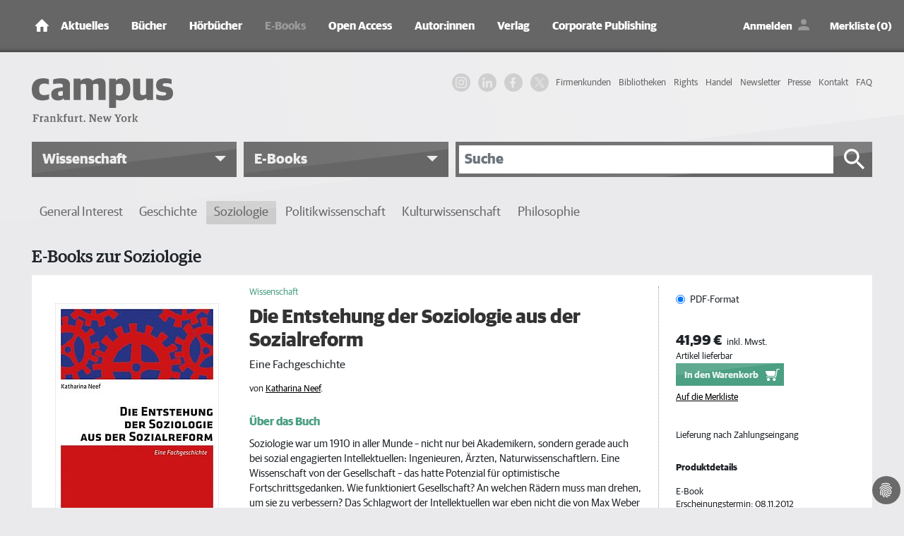

--- FILE ---
content_type: text/html; charset=utf-8
request_url: https://www.campus.de/e-books/wissenschaft/soziologie/die_entstehung_der_soziologie_aus_der_sozialreform-6135.html
body_size: 14398
content:
<!DOCTYPE html>
<html lang="de">
<head>

<meta charset="utf-8">
<!-- 
	This website is powered by TYPO3 - inspiring people to share!
	TYPO3 is a free open source Content Management Framework initially created by Kasper Skaarhoj and licensed under GNU/GPL.
	TYPO3 is copyright 1998-2026 of Kasper Skaarhoj. Extensions are copyright of their respective owners.
	Information and contribution at https://typo3.org/
-->



<title>Die Entstehung der Soziologie aus der Sozialreform, ein E-Book von Katharina Neef - Campus Verlag</title>
<meta http-equiv="x-ua-compatible" content="IE=edge" />
<meta name="generator" content="TYPO3 CMS" />
<meta name="description" content="Wissenschaftliche E-Books zur Soziologie - jetzt bei Campus entdecken und bestellen." />
<meta name="viewport" content="width=device-width, initial-scale=1, shrink-to-fit=no" />
<meta name="robots" content="index, follow" />
<meta name="twitter:card" content="summary" />
<meta name="revisit-after" content="2 days" />
<meta name="mssmarttagspreventparsing" content="true" />
<meta name="imagetoolbar" content="false" />


<link rel="stylesheet" type="text/css" href="/typo3temp/assets/compressed/merged-be60e6ab3e4c278c4928d36ae190b0ab-054854d3fe614c60e193d17fd5346ed7.css?1769068157" media="all">
<link rel="stylesheet" type="text/css" href="/typo3temp/assets/compressed/merged-2f9f2f09b6bf58e97799b834dc71ea6b-c6fbd6f446ce090a1378d9f49f208f83.css?1769068157" media="print">



<script src="/typo3temp/assets/compressed/merged-f2a26c35404bd2b836e1b17315d8e387-c86077c3c2067b9f0d66a975a4fe081e.js?1769068157" type="text/javascript"></script>

<script src="/typo3temp/assets/compressed/merged-19ba9874c869a9ea43012ed9f5c59d74-69255b863a07cdea75c8a097565aec25.js?1769068157" type="text/javascript"></script>



      <link rel="apple-touch-icon" sizes="180x180" href="/typo3conf/ext/campus/Resources/Public/Vendor/saltation/gfx/favicons/apple-touch-icon.png">
      <link rel="icon" type="image/png" sizes="32x32" href="/typo3conf/ext/campus/Resources/Public/Vendor/saltation/gfx/favicons/favicon-32x32.png">
      <link rel="icon" type="image/png" sizes="16x16" href="/typo3conf/ext/campus/Resources/Public/Vendor/saltation/gfx/favicons/favicon-16x16.png">
      <link rel="manifest" href="/typo3conf/ext/campus/Resources/Public/Vendor/saltation/gfx/favicons/site.webmanifest">
      <link rel="mask-icon" href="/typo3conf/ext/campus/Resources/Public/Vendor/saltation/gfx/favicons/safari-pinned-tab.svg" color="#5BBAD5">
      <link rel="shortcut icon" href="/typo3conf/ext/campus/Resources/Public/Vendor/saltation/gfx/favicons/favicon.ico">
      <meta name="msapplication-TileColor" content="#BA2F3D">
      <meta name="msapplication-config" content="/typo3conf/ext/campus/Resources/Public/Vendor/saltation/gfx/favicons/browserconfig.xml">
      <meta name="theme-color" content="#FFFFFF">  <!-- Copyright (c) 2000-2022 etracker GmbH. All rights reserved. -->
  <!-- This material may not be reproduced, displayed, modified or distributed -->
  <!-- without the express prior written permission of the copyright holder. -->
  <!-- etracker tracklet 5.0 -->
  <script type="application/javascript">
  //var et_pagename = "";
  //var et_areas = "";
  //var et_url = "";
  //var et_target = "";
  //var et_ilevel = 0;
  //var et_tval = "";
  //var et_cust = 0;
  //var et_tonr = "";
  //var et_tsale = 0;
  //var et_basket = "";
  //var et_lpage = "";
  //var et_trig = "";
  //var et_sub = "";
  //var et_se = "";
  //var et_tag = "";
  </script>
  <script id="_etLoader" type="application/javascript" data-block-cookies="true" charset="UTF-8" data-secure-code="ZxgAw3" src="//code.etracker.com/code/e.js" async></script>
  <!-- etracker tracklet 5.0 end -->

  <!-- Google Analytics start -->
  <script data-cookiecategory="statistics" type="text/plain">
    (function(i,s,o,g,r,a,m){i['GoogleAnalyticsObject']=r;i[r]=i[r]||function(){
    (i[r].q=i[r].q||[]).push(arguments)},i[r].l=1*new Date();a=s.createElement(o),
    m=s.getElementsByTagName(o)[0];a.async=1;a.src=g;m.parentNode.insertBefore(a,m)
    })(window,document,'script','https://www.google-analytics.com/analytics.js','ga');

    ga('create', 'UA-2915110-1', 'auto');
    ga('set', 'anonymizeIp', true);
    ga('send', 'pageview');
  </script>
  <!-- Google Analytics end -->

  <!-- Facebook Pixel Code -->
  <script data-cookiecategory="marketing" type="text/plain">
    !function(f,b,e,v,n,t,s)
    {if(f.fbq)return;n=f.fbq=function(){n.callMethod?
    n.callMethod.apply(n,arguments):n.queue.push(arguments)};
    if(!f._fbq)f._fbq=n;n.push=n;n.loaded=!0;n.version='2.0';
    n.queue=[];t=b.createElement(e);t.async=!0;
    t.src=v;s=b.getElementsByTagName(e)[0];
    s.parentNode.insertBefore(t,s)}(window,document,'script',
    'https://connect.facebook.net/en_US/fbevents.js');
    fbq('init', '1996180480507317');
    fbq('track', 'PageView');
  </script>
  <!-- End Facebook Pixel Code -->

  <!-- Google Tag Manager -->
    <script data-cookiecategory="marketing" type="text/plain">(function(w,d,s,l,i){w[l]=w[l]||[];w[l].push({'gtm.start':
      new Date().getTime(),event:'gtm.js'});var f=d.getElementsByTagName(s)[0],
      j=d.createElement(s),dl=l!='dataLayer'?'&l='+l:'';j.async=true;j.src=
      'https://www.googletagmanager.com/gtm.js?id='+i+dl;f.parentNode.insertBefore(j,f);
      })(window,document,'script','dataLayer','GTM-W7T54KZ');
    </script>
  <!-- Google Tag Manager end -->

  <!-- Global site tag (gtag.js) - Google Ads: 1063732335 -->
    <script type="text/plain" data-cookiecategory="marketing" src="https://www.googletagmanager.com/gtag/js?id=AW-1063732335"></script>
    <script>
      window.dataLayer = window.dataLayer || [];
      function gtag(){
        dataLayer.push(arguments);
      }
      gtag('js', new Date());
      gtag('config', 'AW-1063732335');
    </script>
  <!-- Global site tag (gtag.js) - Google Ads: 1063732335 end -->
<meta property="og:title" content="Die Entstehung der Soziologie aus der Sozialreform, ein E-Book von Katharina Neef - Campus Verlag">
<meta property="og:type" content="website">
<meta property="og:description" content="Katharina Neef: Die Entstehung der Soziologie aus der Sozialreform - Eine Fachgeschichte">
<meta property="og:url" content="https://www.campus.de/e-books/wissenschaft/soziologie/die_entstehung_der_soziologie_aus_der_sozialreform-6135.html">
<meta property="og:image" content="https://www.campus.de/typo3temp/assets/_processed_/7/7/csm_9783593418698_01aff83ca4.jpg">
<meta property="og:image:secure_url" content="https://www.campus.de/typo3temp/assets/_processed_/7/7/csm_9783593418698_01aff83ca4.jpg">
<meta property="og:image:width" content="315">
<meta property="og:image:alt" content="Die Entstehung der Soziologie aus der Sozialreform">
<link rel="canonical" href="https://www.campus.de/buecher-campus-verlag/wissenschaft/die_entstehung_der_soziologie_aus_der_sozialreform-4304.html"/>


</head>
<body><noscript><iframe src="https://www.googletagmanager.com/ns.html?id=GTM-W7T54KZ" height="0" width="0" style="display:none;visibility:hidden"></iframe></noscript>


  <div class="outerWrap">
    
    <nav class="navbar navbar-expand-lg navbar-dark bg-dark fixed-top">
      <div class="container">
        
    <div class="navbar-header">
      <a class="navbar-brand" href="/"><img src="/typo3conf/ext/campus/Resources/Public/Vendor/saltation/gfx/ico/ico_home.png" class="img-fluid" alt="campus Logo"></a>
      <button type="button" class="navbar-toggler collapsed" data-toggle="collapse" data-target="#navbar" aria-expanded="false" aria-label="Toggle Navigation">
        <span class="navbar-toggler-icon"></span>
      </button>
    </div>
    <div id="navbar" class="navbar-collapse collapse">
      <ul class="nav navbar-nav mr-auto"><li class="nav-item dropdownx"><span class="linkWrap"><a href="/aktuelles/termine.html" title="Aktuelles | Campus Verlag®" class="nav-link">Aktuelles</a><span class="ico"></span></span><div class="dropdownx-menu"><div class="container" ><ul role="menu"><li class="nav-item"><a href="/aktuelles/termine.html" title="Termine">Termine</a></li><li class="nav-item"><a href="/aktuelles/online-magazin.html" title="Online-Magazin">Online-Magazin</a></li><li class="nav-item collapsemenu"><a href="/podcast/campus-beats.html" title="Podcast">Podcast</a><span class="ico collapsed" data-toggle="collapse" data-target="#n682"></span><ul id="n682" class="collapse" data-parent="#navbar" role="menu"><li class="nav-item"><a href="/podcast/campus-beats.html" title="Campus Beats" class="">Campus Beats</a></li><li class="nav-item"><a href="/podcast/campus-chat-wissenschaft.html" title="Campus Chat Wissenschaft" class="">Campus Chat Wissenschaft</a></li></ul></li></ul></div></div></li><li class="nav-item dropdownx"><span class="linkWrap"><a href="/buecher-campus-verlag.html" title="Bücher | Campus Verlag®" class="nav-link">Bücher</a><span class="ico"></span></span><div class="dropdownx-menu"><div class="container" ><ul role="menu"><li class="nav-item collapsemenu"><a href="/buecher-campus-verlag/neue-buecher.html" title="Neue Bücher">Neue Bücher</a><span class="ico collapsed" data-toggle="collapse" data-target="#n140"></span><ul id="n140" class="collapse" data-parent="#navbar" role="menu"><li class="nav-item"><a href="/buecher-campus-verlag/neue-buecher/wirtschaft-und-gesellschaft.html" title="Wirtschaft und Gesellschaft" class="">Wirtschaft und Gesellschaft</a></li><li class="nav-item"><a href="/buecher-campus-verlag/neue-buecher/business.html" title="Business" class="">Business</a></li><li class="nav-item"><a href="/buecher-campus-verlag/neue-buecher/karriere.html" title="Karriere" class="">Karriere</a></li><li class="nav-item"><a href="/buecher-campus-verlag/neue-buecher/finanzen.html" title="Finanzen" class="">Finanzen</a></li><li class="nav-item"><a href="/buecher-campus-verlag/neue-buecher/leben.html" title="Leben" class="">Leben</a></li><li class="nav-item"><a href="/buecher-campus-verlag/neue-buecher/wissenschaft.html" title="Wissenschaft" class="">Wissenschaft</a></li></ul></li><li class="nav-item collapsemenu"><a href="/buecher-campus-verlag/wirtschaft-gesellschaft.html" title="Wirtschaft &amp; Gesellschaft">Wirtschaft & Gesellschaft</a><span class="ico collapsed" data-toggle="collapse" data-target="#n134"></span><ul id="n134" class="collapse" data-parent="#navbar" role="menu"><li class="nav-item"><a href="/buecher-campus-verlag/wirtschaft-gesellschaft/wirtschaft.html" title="Wirtschaft" class="">Wirtschaft</a></li><li class="nav-item"><a href="/buecher-campus-verlag/wirtschaft-gesellschaft/gesellschaft.html" title="Gesellschaft" class="">Gesellschaft</a></li><li class="nav-item"><a href="/buecher-campus-verlag/wirtschaft-gesellschaft/politik.html" title="Politik" class="">Politik</a></li><li class="nav-item"><a href="/buecher-campus-verlag/wirtschaft-gesellschaft/wissen.html" title="Wissen" class="">Wissen</a></li></ul></li><li class="nav-item collapsemenu"><a href="/buecher-campus-verlag/business.html" title="Business">Business</a><span class="ico collapsed" data-toggle="collapse" data-target="#n135"></span><ul id="n135" class="collapse" data-parent="#navbar" role="menu"><li class="nav-item"><a href="/buecher-campus-verlag/business/management-unternehmensfuehrung.html" title="Management &amp; Unternehmensführung" class="">Management & Unternehmensführung</a></li><li class="nav-item"><a href="/buecher-campus-verlag/business/strategie.html" title="Strategie" class="">Strategie</a></li><li class="nav-item"><a href="/buecher-campus-verlag/business/personalmanagement.html" title="Personalmanagement" class="">Personalmanagement</a></li><li class="nav-item"><a href="/buecher-campus-verlag/business/fuehrung.html" title="Führung" class="">Führung</a></li><li class="nav-item"><a href="/buecher-campus-verlag/business/marketing-verkauf.html" title="Marketing &amp; Verkauf" class="">Marketing & Verkauf</a></li><li class="nav-item"><a href="/buecher-campus-verlag/business/osterwalder.html" title="Osterwalder" class="">Osterwalder</a></li></ul></li><li class="nav-item collapsemenu"><a href="/buecher-campus-verlag/karriere.html" title="Karriere">Karriere</a><span class="ico collapsed" data-toggle="collapse" data-target="#n136"></span><ul id="n136" class="collapse" data-parent="#navbar" role="menu"><li class="nav-item"><a href="/buecher-campus-verlag/karriere/beruf-erfolg.html" title="Beruf &amp; Erfolg" class="">Beruf & Erfolg</a></li><li class="nav-item"><a href="/buecher-campus-verlag/karriere/bewerbung.html" title="Bewerbung" class="">Bewerbung</a></li><li class="nav-item"><a href="/buecher-campus-verlag/karriere/berufswahl.html" title="Berufswahl" class="">Berufswahl</a></li><li class="nav-item"><a href="/buecher-campus-verlag/karriere/studium.html" title="Studium" class="">Studium</a></li></ul></li><li class="nav-item collapsemenu"><a href="/buecher-campus-verlag/finanzen.html" title="Finanzen">Finanzen</a><span class="ico collapsed" data-toggle="collapse" data-target="#n137"></span><ul id="n137" class="collapse" data-parent="#navbar" role="menu"><li class="nav-item"><a href="/buecher-campus-verlag/finanzen/geld-/-bank-/-boerse.html" title="Geld / Bank / Börse" class="">Geld / Bank / Börse</a></li></ul></li><li class="nav-item collapsemenu"><a href="/buecher-campus-verlag/leben.html" title="Leben">Leben</a><span class="ico collapsed" data-toggle="collapse" data-target="#n138"></span><ul id="n138" class="collapse" data-parent="#navbar" role="menu"><li class="nav-item"><a href="/buecher-campus-verlag/leben.html" title="Besser Leben" class="">Besser Leben</a></li><li class="nav-item"><a href="/buecher-campus-verlag/leben/simplify-die-erfolgsreihe.html" title="»simplify« – Die Erfolgsreihe" class="">»simplify« – Die Erfolgsreihe</a></li></ul></li><li class="nav-item collapsemenu"><a href="/buecher-campus-verlag/wissenschaft.html" title="Wissenschaft">Wissenschaft</a><span class="ico collapsed" data-toggle="collapse" data-target="#n139"></span><ul id="n139" class="collapse" data-parent="#navbar" role="menu"><li class="nav-item"><a href="/buecher-campus-verlag/wissenschaft/general-interest.html" title="General Interest" class="">General Interest</a></li><li class="nav-item"><a href="/buecher-campus-verlag/wissenschaft/geschichte.html" title="Geschichte" class="">Geschichte</a></li><li class="nav-item"><a href="/buecher-campus-verlag/wissenschaft/soziologie.html" title="Soziologie" class="">Soziologie</a></li><li class="nav-item"><a href="/buecher-campus-verlag/wissenschaft/politikwissenschaft.html" title="Politikwissenschaft" class="">Politikwissenschaft</a></li><li class="nav-item"><a href="/buecher-campus-verlag/wissenschaft/kulturwissenschaften.html" title="Kulturwissenschaften" class="">Kulturwissenschaften</a></li><li class="nav-item"><a href="/buecher-campus-verlag/wissenschaft/philosophie.html" title="Philosophie" class="">Philosophie</a></li><li class="nav-item"><a href="/buecher-campus-verlag/wissenschaft/zeitschriften.html" title="Zeitschriften" class="">Zeitschriften</a></li><li class="nav-item"><a href="/buecher-campus-verlag/wissenschaft/campus-archiv.html" title="Campus Archiv" class="">Campus Archiv</a></li></ul></li></ul></div></div></li><li class="nav-item dropdownx"><span class="linkWrap"><a href="/hoerbuecher.html" title="Hörbücher" class="nav-link">Hörbücher</a><span class="ico"></span></span><div class="dropdownx-menu"><div class="container" ><ul role="menu"><li class="nav-item"><a href="/hoerbuecher/wirtschaft-gesellschaft.html" title="Wirtschaft &amp; Gesellschaft">Wirtschaft & Gesellschaft</a></li><li class="nav-item"><a href="/hoerbuecher/business.html" title="Business">Business</a></li><li class="nav-item"><a href="/hoerbuecher/karriere.html" title="Karriere">Karriere</a></li><li class="nav-item"><a href="/hoerbuecher/leben.html" title="Leben">Leben</a></li></ul></div></div></li><li class="nav-item dropdownx show"><span class="linkWrap"><a href="/e-books.html" title="E-Books" class="nav-link">E-Books</a><span class="ico"></span></span><div class="dropdownx-menu"><div class="container" ><ul role="menu"><li class="nav-item collapsemenu"><a href="/e-books/neue-e-books.html" title="Neue E-Books">Neue E-Books</a><span class="ico collapsed" data-toggle="collapse" data-target="#n447"></span><ul id="n447" class="collapse" data-parent="#navbar" role="menu"><li class="nav-item"><a href="/e-books/neue-e-books/wirtschaft-gesellschaft.html" title="Wirtschaft &amp; Gesellschaft" class="">Wirtschaft & Gesellschaft</a></li><li class="nav-item"><a href="/e-books/neue-e-books/business.html" title="Business" class="">Business</a></li><li class="nav-item"><a href="/e-books/neue-e-books/finanzen.html" title="Finanzen" class="">Finanzen</a></li><li class="nav-item"><a href="/e-books/neue-e-books/karriere.html" title="Karriere" class="">Karriere</a></li><li class="nav-item"><a href="/e-books/neue-e-books/leben.html" title="Leben" class="">Leben</a></li><li class="nav-item"><a href="/e-books/neue-e-books/wissenschaft.html" title="Wissenschaft" class="">Wissenschaft</a></li></ul></li><li class="nav-item collapsemenu"><a href="/e-books/wirtschaft-gesellschaft.html" title="Wirtschaft &amp; Gesellschaft">Wirtschaft & Gesellschaft</a><span class="ico collapsed" data-toggle="collapse" data-target="#n144"></span><ul id="n144" class="collapse" data-parent="#navbar" role="menu"><li class="nav-item"><a href="/e-books/wirtschaft-gesellschaft/wirtschaft.html" title="Wirtschaft" class="">Wirtschaft</a></li><li class="nav-item"><a href="/e-books/wirtschaft-gesellschaft/politik.html" title="Politik" class="">Politik</a></li><li class="nav-item"><a href="/e-books/wirtschaft-gesellschaft/gesellschaft.html" title="Gesellschaft" class="">Gesellschaft</a></li><li class="nav-item"><a href="/e-books/wirtschaft-gesellschaft/wissen.html" title="Wissen" class="">Wissen</a></li><li class="nav-item"><a href="/e-books/wirtschaft-gesellschaft/keynotes.html" title="Keynotes" class="">Keynotes</a></li><li class="nav-item"><a href="/e-books/wirtschaft-gesellschaft/kaleidoskop.html" title="Kaleidoskop" class="">Kaleidoskop</a></li></ul></li><li class="nav-item collapsemenu"><a href="/e-books/business.html" title="Business">Business</a><span class="ico collapsed" data-toggle="collapse" data-target="#n145"></span><ul id="n145" class="collapse" data-parent="#navbar" role="menu"><li class="nav-item"><a href="/e-books/business/management-unternehmensfuehrung.html" title="Management &amp; Unternehmensführung" class="">Management & Unternehmensführung</a></li><li class="nav-item"><a href="/e-books/business/strategie.html" title="Strategie" class="">Strategie</a></li><li class="nav-item"><a href="/e-books/business/personalmanagement.html" title="Personalmanagement" class="">Personalmanagement</a></li><li class="nav-item"><a href="/e-books/business/fuehrung.html" title="Führung" class="">Führung</a></li><li class="nav-item"><a href="/e-books/business/marketing-verkauf.html" title="Marketing &amp; Verkauf" class="">Marketing & Verkauf</a></li></ul></li><li class="nav-item collapsemenu"><a href="/e-books/karriere.html" title="Karriere">Karriere</a><span class="ico collapsed" data-toggle="collapse" data-target="#n146"></span><ul id="n146" class="collapse" data-parent="#navbar" role="menu"><li class="nav-item"><a href="/e-books/karriere/beruf-erfolg.html" title="Beruf &amp; Erfolg" class="">Beruf & Erfolg</a></li><li class="nav-item"><a href="/e-books/karriere/bewerbung.html" title="Bewerbung" class="">Bewerbung</a></li><li class="nav-item"><a href="/e-books/karriere/berufswahl.html" title="Berufswahl" class="">Berufswahl</a></li><li class="nav-item"><a href="/e-books/karriere/studium.html" title="Studium" class="">Studium</a></li></ul></li><li class="nav-item collapsemenu"><a href="/e-books/finanzen.html" title="Finanzen">Finanzen</a><span class="ico collapsed" data-toggle="collapse" data-target="#n147"></span><ul id="n147" class="collapse" data-parent="#navbar" role="menu"><li class="nav-item"><a href="/e-books/finanzen/geld-/-bank-/-boerse.html" title="Geld / Bank / Börse" class="">Geld / Bank / Börse</a></li></ul></li><li class="nav-item"><a href="/e-books/leben.html" title="Leben">Leben</a></li><li class="nav-item collapsemenu show"><a href="/e-books/wissenschaft.html" title="Wissenschaft">Wissenschaft</a><span class="ico" data-toggle="collapse" data-target="#n149"></span><ul id="n149" class="collapse" data-parent="#navbar" role="menu"><li class="nav-item"><a href="/e-books/wissenschaft/general-interest.html" title="General Interest" class="">General Interest</a></li><li class="nav-item"><a href="/e-books/wissenschaft/geschichte.html" title="Geschichte" class="">Geschichte</a></li><li class="nav-item"><a href="/e-books/wissenschaft/soziologie.html" title="Soziologie" class="">Soziologie</a></li><li class="nav-item"><a href="/e-books/wissenschaft/politikwissenschaft.html" title="Politikwissenschaft" class="">Politikwissenschaft</a></li><li class="nav-item"><a href="/e-books/wissenschaft/kulturwissenschaft.html" title="Kulturwissenschaft" class="">Kulturwissenschaft</a></li><li class="nav-item"><a href="/e-books/wissenschaft/philosophie.html" title="Philosophie" class="">Philosophie</a></li></ul></li></ul></div></div></li><li class="nav-item dropdownx"><span class="linkWrap"><a href="/open-access/open-access-bei-campus.html" title="Open Access" class="nav-link">Open Access</a><span class="ico"></span></span><div class="dropdownx-menu"><div class="container" ><ul role="menu"><li class="nav-item"><a href="/open-access/open-access-bei-campus.html" title="Open Access bei Campus">Open Access bei Campus</a></li><li class="nav-item"><a href="/open-access/wissenschaft.html" title="Publikationen in der Wissenschaft">Publikationen in der Wissenschaft</a></li><li class="nav-item"><a href="/open-access/business.html" title="Publikationen im Business">Publikationen im Business</a></li></ul></div></div></li><li class="nav-item dropdownx"><span class="linkWrap"><a href="/autoren/autoreninformation.html" title="Autor:innen" class="nav-link">Autor:innen</a><span class="ico"></span></span><div class="dropdownx-menu"><div class="container" ><ul role="menu"><li class="nav-item"><a href="/autoren/autoreninformation.html" title="Informationen für Autor:innen">Informationen für Autor:innen</a></li><li class="nav-item"><a href="/autoren/autoren-a-z.html" title="Autor:innen von A-Z">Autor:innen von A-Z</a></li></ul></div></div></li><li class="nav-item dropdownx"><span class="linkWrap"><a href="/verlag/wir-ueber-uns.html" title="Verlag" class="nav-link">Verlag</a><span class="ico"></span></span><div class="dropdownx-menu"><div class="container" ><ul role="menu"><li class="nav-item"><a href="/verlag/wir-ueber-uns.html" title="Wir über uns">Wir über uns</a></li><li class="nav-item"><a href="/verlag/ansprechpartner.html" title="Ansprechpartner:innen">Ansprechpartner:innen</a></li><li class="nav-item"><a href="/verlag/jobs.html" title="Jobs">Jobs</a></li><li class="nav-item"><a href="/verlag/anfahrt.html" title="Anfahrt">Anfahrt</a></li><li class="nav-item"><a href="/kontakt.html" title="Kontakt">Kontakt</a></li></ul></div></div></li><li class="nav-item"><a href="/corporate-publishing.html" title="Corporate Publishing" class="nav-link">Corporate Publishing</a></li></ul>
      <ul class="navUser clearfix">
  
      <li class="linkLoginWrap">
        <a class="linkLogin" href="/login.html">Anmelden</a>
      </li>
    
  <li>
    <a class="linkBookmark" href="/merkliste.html">Merkliste (0)</a>
  </li>
  <li class="linkCartMobileWrap">
    <a class="linkCart" href="/warenkorb.html">Warenkorb</a>
  </li>
  <li class="linkCartWrap">
    <span class="btn btn-cart">
      


    <a data-carturl="/warenkorb.html">
      <span class="cart-item-amount">0</span>
      <span class="cart-item-icon"></span>
    </a>
  



    </span>
  </li>
</ul>

      

  <nav class="navHeaderMetaWrap" >
    <ul class="navHeaderMeta navHeaderMeta1stLevel clearfix">
      
  
    
        <li class="">
          <a href="/firmenkundenangebot.html" title="Firmenkunden">
            <span>Firmenkunden</span>
          </a>
          
        </li>
      
  
    
        <li class="">
          <a href="/bibliotheken.html" title="Bibliotheken">
            <span>Bibliotheken</span>
          </a>
          
        </li>
      
  
    
        <li class="">
          <a href="/rights/foreign-rights.html" title="Rights">
            <span>Rights</span>
          </a>
          
        </li>
      
  
    
        <li class="">
          <a href="/handel.html" title="Handel">
            <span>Handel</span>
          </a>
          
        </li>
      
  
    
        <li class="">
          <a href="/newsletter-anmeldung.html" title="Newsletter">
            <span>Newsletter</span>
          </a>
          
        </li>
      
  
    
        <li class="">
          <a href="/presse/service.html" title="Presse">
            <span>Presse</span>
          </a>
          
        </li>
      
  
    
        <li class="">
          <a href="/kontakt.html" title="Kontakt">
            <span>Kontakt</span>
          </a>
          
        </li>
      
  
    
        <li class="">
          <a href="/faq.html" title="FAQ">
            <span>FAQ</span>
          </a>
          
        </li>
      
  

    </ul>
  </nav>





    </div>
  
      </div>
    </nav>
    <header>
      <div class="container">
        <div class="row">
          <div class="col-md-4">
            <div class="campusLogo">
              <a href="/">
                <img class="img-fluid" alt="campus - Frankfurt. New York" src="/typo3conf/ext/campus/Resources/Public/Vendor/saltation/gfx/logo.svg" width="732" height="227" />
              </a>
            </div>
          </div>
          <div class="col-md-8">
            <div class="d-none d-lg-block">
              

  <nav class="navHeaderMetaWrap" >
    <ul class="navHeaderMeta navHeaderMeta1stLevel clearfix">
      
  
    
        <li class="">
          <a href="/firmenkundenangebot.html" title="Firmenkunden">
            <span>Firmenkunden</span>
          </a>
          
        </li>
      
  
    
        <li class="">
          <a href="/bibliotheken.html" title="Bibliotheken">
            <span>Bibliotheken</span>
          </a>
          
        </li>
      
  
    
        <li class="">
          <a href="/rights/foreign-rights.html" title="Rights">
            <span>Rights</span>
          </a>
          
        </li>
      
  
    
        <li class="">
          <a href="/handel.html" title="Handel">
            <span>Handel</span>
          </a>
          
        </li>
      
  
    
        <li class="">
          <a href="/newsletter-anmeldung.html" title="Newsletter">
            <span>Newsletter</span>
          </a>
          
        </li>
      
  
    
        <li class="">
          <a href="/presse/service.html" title="Presse">
            <span>Presse</span>
          </a>
          
        </li>
      
  
    
        <li class="">
          <a href="/kontakt.html" title="Kontakt">
            <span>Kontakt</span>
          </a>
          
        </li>
      
  
    
        <li class="">
          <a href="/faq.html" title="FAQ">
            <span>FAQ</span>
          </a>
          
        </li>
      
  

    </ul>
  </nav>





              <ul class="navSocial clearfix">
                <li>
                  <a href="https://www.instagram.com/campusverlag/" class="ig" target="_blank" rel="noopener noreferrer">
                    <svg width="36" height="36" viewBox="0 0 36 36" xmlns="http://www.w3.org/2000/svg">
                      <title>IG Logo</title>
                      <g fill="currentColor" fill-rule="evenodd">
                        <path d="M18 0c-4.889 0-5.501.02-7.421.108C8.663.196 7.354.5 6.209.945a8.823 8.823 0 0 0-3.188 2.076A8.83 8.83 0 0 0 .945 6.209C.5 7.354.195 8.663.108 10.58.021 12.499 0 13.11 0 18s.02 5.501.108 7.421c.088 1.916.392 3.225.837 4.37a8.823 8.823 0 0 0 2.076 3.188c1 1 2.005 1.616 3.188 2.076 1.145.445 2.454.75 4.37.837 1.92.087 2.532.108 7.421.108s5.501-.02 7.421-.108c1.916-.088 3.225-.392 4.37-.837a8.824 8.824 0 0 0 3.188-2.076c1-1 1.616-2.005 2.076-3.188.445-1.145.75-2.454.837-4.37.087-1.92.108-2.532.108-7.421s-.02-5.501-.108-7.421c-.088-1.916-.392-3.225-.837-4.37a8.824 8.824 0 0 0-2.076-3.188A8.83 8.83 0 0 0 29.791.945C28.646.5 27.337.195 25.42.108 23.501.021 22.89 0 18 0zm0 3.243c4.806 0 5.376.019 7.274.105 1.755.08 2.708.373 3.342.62.84.326 1.44.717 2.07 1.346.63.63 1.02 1.23 1.346 2.07.247.634.54 1.587.62 3.342.086 1.898.105 2.468.105 7.274s-.019 5.376-.105 7.274c-.08 1.755-.373 2.708-.62 3.342a5.576 5.576 0 0 1-1.346 2.07c-.63.63-1.23 1.02-2.07 1.346-.634.247-1.587.54-3.342.62-1.898.086-2.467.105-7.274.105s-5.376-.019-7.274-.105c-1.755-.08-2.708-.373-3.342-.62a5.576 5.576 0 0 1-2.07-1.346 5.577 5.577 0 0 1-1.346-2.07c-.247-.634-.54-1.587-.62-3.342-.086-1.898-.105-2.468-.105-7.274s.019-5.376.105-7.274c.08-1.755.373-2.708.62-3.342.326-.84.717-1.44 1.346-2.07.63-.63 1.23-1.02 2.07-1.346.634-.247 1.587-.54 3.342-.62 1.898-.086 2.468-.105 7.274-.105z"/>
                        <path d="M18 24.006a6.006 6.006 0 1 1 0-12.012 6.006 6.006 0 0 1 0 12.012zm0-15.258a9.252 9.252 0 1 0 0 18.504 9.252 9.252 0 0 0 0-18.504zm11.944-.168a2.187 2.187 0 1 1-4.374 0 2.187 2.187 0 0 1 4.374 0"/>
                      </g>
                    </svg>
                  </a>
                </li>
                <li>
                  <a href="https://de.linkedin.com/company/campus-verlag" class="in" target="_blank" rel="noopener noreferrer">
                    <svg width="28" height="24" viewBox="0 0 256 256" xmlns="http://www.w3.org/2000/svg" xmlns:xlink="http://www.w3.org/1999/xlink" version="1.1" xml:space="preserve">
                      <title>IN Logo</title>
                      <g style="stroke: none; stroke-width: 0; stroke-dasharray: none; stroke-linecap: butt; stroke-linejoin: miter; stroke-miterlimit: 10; fill: none; fill-rule: nonzero; opacity: 1;" transform="translate(1.4065934065934016 1.4065934065934016) scale(2.81 2.81)">
                        <path fill="currentColor" d="M 1.48 29.91 h 18.657 v 60.01 H 1.48 V 29.91 z M 10.809 0.08 c 5.963 0 10.809 4.846 10.809 10.819 c 0 5.967 -4.846 10.813 -10.809 10.813 C 4.832 21.712 0 16.866 0 10.899 C 0 4.926 4.832 0.08 10.809 0.08" style="stroke: none; stroke-width: 1; stroke-dasharray: none; stroke-linecap: butt; stroke-linejoin: miter; stroke-miterlimit: 10; fill-rule: nonzero; opacity: 1;" transform=" matrix(1 0 0 1 0 0) " stroke-linecap="round"></path>
                        <path fill="currentColor" d="M 31.835 29.91 h 17.89 v 8.206 h 0.255 c 2.49 -4.72 8.576 -9.692 17.647 -9.692 C 86.514 28.424 90 40.849 90 57.007 V 89.92 H 71.357 V 60.737 c 0 -6.961 -0.121 -15.912 -9.692 -15.912 c -9.706 0 -11.187 7.587 -11.187 15.412 V 89.92 H 31.835 V 29.91 z" style="stroke: none; stroke-width: 1; stroke-dasharray: none; stroke-linecap: butt; stroke-linejoin: miter; stroke-miterlimit: 10; fill-rule: nonzero; opacity: 1;" transform=" matrix(1 0 0 1 0 0) " stroke-linecap="round"></path>
                      </g>
                    </svg>
                  </a>
                </li>
                <li>
                  <a href="https://www.facebook.com/campusverlag" class="fb" target="_blank" rel="noopener noreferrer">
                    <svg width="24" height="24" viewBox="0 0 24 24" xmlns="http://www.w3.org/2000/svg">
                      <title>FB Logo</title>
                      <path fill="currentColor" d="M17,2V2H17V6H15C14.31,6 14,6.81 14,7.5V10H14L17,10V14H14V22H10V14H7V10H10V6A4,4 0 0,1 14,2H17Z"></path>
                    </svg>
                  </a>
                </li>
                <li>
                  <a href="https://x.com/Campusverlag" class="x" target="_blank" rel="noopener noreferrer">
                    <svg width="24" height="24" viewBox="0 0 1200 1227" xmlns="http://www.w3.org/2000/svg">
                      <title>X Logo</title>
                      <path fill="currentColor" d="M714.163 519.284L1160.89 0H1055.03L667.137 450.887L357.328 0H0L468.492 681.821L0 1226.37H105.866L515.491 750.218L842.672 1226.37H1200L714.137 519.284H714.163ZM569.165 687.828L521.697 619.934L144.011 79.6944H306.615L611.412 515.685L658.88 583.579L1055.08 1150.3H892.476L569.165 687.854V687.828Z"></path>
                    </svg>
                  </a>
                </li>
              </ul>
            </div>
          </div>
        </div>

        <div class="row searchbar">
          <div class="col-12 col-sm-6 col-lg-3 searchBarThemes">
  <select class="selectpicker options dropdown-navigation" aria-label="Thema">
    
      <option data-url="/e-books.html" selected="selected">
        Alle Inhalte
      </option>
    
      <option data-url="/e-books/wirtschaft-gesellschaft.html" >
        Wirtschaft und Gesellschaft
      </option>
    
      <option data-url="/e-books/business.html" >
        Business
      </option>
    
      <option data-url="/e-books/karriere.html" >
        Karriere
      </option>
    
      <option data-url="/e-books/finanzen.html" >
        Finanzen
      </option>
    
      <option data-url="/e-books/leben.html" >
        Leben
      </option>
    
      <option data-url="/e-books/wissenschaft.html" selected="selected">
        Wissenschaft
      </option>
    
  </select>
</div>

<div class="col-12 col-sm-6 col-lg-3 searchBarMedia">
  <select class="selectpicker options dropdown-navigation" aria-label="Medientyp">
    
      <option data-url="/index.html" >
        Alle Medien
      </option>
    
      <option data-url="/buecher-campus-verlag/wissenschaft.html" >
        Bücher
      </option>
    
      <option data-url="/e-books/wissenschaft.html" selected="selected">
        E-Books
      </option>
    
      <option data-url="/aktuelles/termine.html" >
        Termine
      </option>
    
      <option data-url="/aktuelles/online-magazin.html" >
        Online-Magazin
      </option>
    
  </select>
</div>

<script type="text/javascript">
  jQuery(document).ready(function() {
    jQuery('.dropdown-navigation').bind('change', function() {
      // For some reason this event is sometimes fired twice, with
      // :selected not matching anything, so don't redirect in that case
      if (jQuery(this).children(':selected').data('url') !== undefined) {
        location.href = jQuery(this).children(':selected').data('url');
      }
    });
  });
</script>

          <div class="col-12 col-lg-6 searchfieldWrap">
  
  <form role="search" autocomplete="off" class="form-search" action="/search.html" method="post">
<div>
<input type="hidden" name="search[__referrer][@extension]" value="Campus" />
<input type="hidden" name="search[__referrer][@vendor]" value="Saltation" />
<input type="hidden" name="search[__referrer][@controller]" value="Search" />
<input type="hidden" name="search[__referrer][@action]" value="form" />
<input type="hidden" name="search[__referrer][arguments]" value="YTowOnt9cf3486730cee98f950635ed5f5d60112c76f842d" />
<input type="hidden" name="search[__referrer][@request]" value="a:4:{s:10:&quot;@extension&quot;;s:6:&quot;Campus&quot;;s:11:&quot;@controller&quot;;s:6:&quot;Search&quot;;s:7:&quot;@action&quot;;s:4:&quot;form&quot;;s:7:&quot;@vendor&quot;;s:9:&quot;Saltation&quot;;}59d0d57fd8464144099eab99851c64f92262be04" />
<input type="hidden" name="search[__trustedProperties]" value="a:1:{s:11:&quot;searchTerms&quot;;i:1;}0023a3b82ee081f5bdc1c2eadb4d9a6e45eaa0c0" />
</div>

    <div class="input-append">
      <div class="inputWrap">
        <input aria-label="Suche" placeholder="Suche" class="form-control typeahead" type="text" name="search[searchTerms]" />
      </div>
      <button class="btn btn-magnifier pull-right" type="submit" aria-label="Suche starten"></button>
    </div>
  </form>

</div>

        </div>

        
  

  

  

  


      </div>
    </header>
  
    
    
    

  <nav class="navContentWrap container" >
    <ul class="navContent navContent1stLevel clearfix">
      
  
    
        <li class="">
          <a href="/e-books/wissenschaft/general-interest.html" title="General Interest">
            <span>General Interest</span>
          </a>
          
        </li>
      
  
    
        <li class="">
          <a href="/e-books/wissenschaft/geschichte.html" title="Geschichte">
            <span>Geschichte</span>
          </a>
          
        </li>
      
  
    
        <li class="active">
          <a href="/e-books/wissenschaft/soziologie.html" title="Soziologie">
            <span>Soziologie</span>
          </a>
          
        </li>
      
  
    
        <li class="">
          <a href="/e-books/wissenschaft/politikwissenschaft.html" title="Politikwissenschaft">
            <span>Politikwissenschaft</span>
          </a>
          
        </li>
      
  
    
        <li class="">
          <a href="/e-books/wissenschaft/kulturwissenschaft.html" title="Kulturwissenschaft">
            <span>Kulturwissenschaft</span>
          </a>
          
        </li>
      
  
    
        <li class="">
          <a href="/e-books/wissenschaft/philosophie.html" title="Philosophie">
            <span>Philosophie</span>
          </a>
          
        </li>
      
  

    </ul>
  </nav>





  
    <div class="contentWrapOuter clearfix">
      <div class="contentWrap contentLayoutDefaultWrap">
        

  
      
          <section>
            <div class="container containerDefault">
              <div class="">
                
      



      
          

  <div class="row row-1column-100">
    <div class="col-md-12">
      
        
<div id="c682" class="frame frame-default frame-type-list frame-layout-0"><header><h1 class="">
        E-Books zur Soziologie
      </h1></header><article class="product-detail catWissenschaft catWissenschaftFilter"><div class="product-inner-wrap row"><div class="col-lg-3 media-image"><h4 class="d-lg-none media-category catWissenschaft">
        Wissenschaft
      </h4><a class="product-image imageWrap imagePlainCover" href="/e-books/wissenschaft/die_entstehung_der_soziologie_aus_der_sozialreform-6135.html"><img class="img-fluid" alt="Die Entstehung der Soziologie aus der Sozialreform" src="/typo3temp/assets/_processed_/7/7/csm_9783593418698_453d45d2ba.jpg" width="232" height="354" /></a><div class="media-content d-lg-none"><div class="bookProductDetailHeader"><h1 class="media-heading"><a class="bookProductTitle" href="/e-books/wissenschaft/die_entstehung_der_soziologie_aus_der_sozialreform-6135.html">
        Die Entstehung der Soziologie aus der Sozialreform
      </a></h1><h2 class="media-subtitle">
      Eine Fachgeschichte
    </h2><div class="authorAndTranslatorWrap"><h3 class="bookProductAuthor">
            von 


  <a class="contributorLinkWrap" href="/autoren/autoren-a-z/katharina_neef-4528.html">
    Katharina Neef</a>. 




          </h3></div><div class="d-lg-none"><div class="socialMediaButtons clearfix"><div class="socialMediaHeaderWrap"><img class="iconBgCategory socialMediaHeaderIcon" alt="teilen" src="/typo3temp/assets/_processed_/b/b/csm_icoShare_bf2b06357c.png" width="32" height="32" /><span class="socialMediaHeaderTitle">teilen</span></div><div data-title="Campus Verlag - Die Entstehung der Soziologie aus der Sozialreform, EAN 9783593418698" data-mail-url="mailto:" data-mail-subject="Das könnte dich interessieren!" data-mail-body="Meine Empfehlung aus dem Campus-Verlag: https://www.campus.de/e-books/wissenschaft/soziologie/die_entstehung_der_soziologie_aus_der_sozialreform-6135.html" data-url="https://www.campus.de/e-books/wissenschaft/soziologie/die_entstehung_der_soziologie_aus_der_sozialreform-6135.html" class="shariff" data-services="[&quot;linkedin&quot;,&quot;facebook&quot;,&quot;twitter&quot;,&quot;mail&quot;,&quot;whatsapp&quot;]" data-lang="de"></div></div></div></div></div><div class="sideInformations d-none d-lg-block"><div class="socialMediaButtons clearfix"><div class="socialMediaHeaderWrap"><img class="iconBgCategory socialMediaHeaderIcon" alt="teilen" src="/typo3temp/assets/_processed_/b/b/csm_icoShare_bf2b06357c.png" width="32" height="32" /><span class="socialMediaHeaderTitle">teilen</span></div><div data-title="Campus Verlag - Die Entstehung der Soziologie aus der Sozialreform, EAN 9783593418698" data-mail-url="mailto:" data-mail-subject="Das könnte dich interessieren!" data-mail-body="Meine Empfehlung aus dem Campus-Verlag: https://www.campus.de/e-books/wissenschaft/soziologie/die_entstehung_der_soziologie_aus_der_sozialreform-6135.html" data-url="https://www.campus.de/e-books/wissenschaft/soziologie/die_entstehung_der_soziologie_aus_der_sozialreform-6135.html" class="shariff" data-services="[&quot;linkedin&quot;,&quot;facebook&quot;,&quot;twitter&quot;,&quot;mail&quot;,&quot;whatsapp&quot;]" data-lang="de"></div></div></div></div><div class="col-lg-6 media-content"><div class="media-content-inner-wrap"><div class="d-none d-lg-block"><h4 class="media-category catWissenschaft">
            Wissenschaft
          </h4><div class="bookProductDetailHeader"><h1 class="media-heading"><a class="bookProductTitle" href="/e-books/wissenschaft/die_entstehung_der_soziologie_aus_der_sozialreform-6135.html">
        Die Entstehung der Soziologie aus der Sozialreform
      </a></h1><h2 class="media-subtitle">
      Eine Fachgeschichte
    </h2><div class="authorAndTranslatorWrap"><h3 class="bookProductAuthor">
            von 


  <a class="contributorLinkWrap" href="/autoren/autoren-a-z/katharina_neef-4528.html">
    Katharina Neef</a>. 




          </h3></div><div class="d-lg-none"><div class="socialMediaButtons clearfix"><div class="socialMediaHeaderWrap"><img class="iconBgCategory socialMediaHeaderIcon" alt="teilen" src="/typo3temp/assets/_processed_/b/b/csm_icoShare_bf2b06357c.png" width="32" height="32" /><span class="socialMediaHeaderTitle">teilen</span></div><div data-title="Campus Verlag - Die Entstehung der Soziologie aus der Sozialreform, EAN 9783593418698" data-mail-url="mailto:" data-mail-subject="Das könnte dich interessieren!" data-mail-body="Meine Empfehlung aus dem Campus-Verlag: https://www.campus.de/e-books/wissenschaft/soziologie/die_entstehung_der_soziologie_aus_der_sozialreform-6135.html" data-url="https://www.campus.de/e-books/wissenschaft/soziologie/die_entstehung_der_soziologie_aus_der_sozialreform-6135.html" class="shariff" data-services="[&quot;linkedin&quot;,&quot;facebook&quot;,&quot;twitter&quot;,&quot;mail&quot;,&quot;whatsapp&quot;]" data-lang="de"></div></div></div></div></div><div class="bookProductShortTextWrapper"><h5 class="bookProductShortTextHeadline">
              
                Über das Buch
              
            </h5><div class="bookProductShortText"><p>Soziologie war um 1910 in aller Munde – nicht nur bei Akademikern, sondern gerade auch bei sozial engagierten Intellektuellen: Ingenieuren, Ärzten, Naturwissenschaftlern. Eine Wissenschaft von der Gesellschaft – das hatte Potenzial für optimistische Fortschrittsgedanken. Wie funktioniert Gesellschaft? An welchen Rädern muss man drehen, um sie zu verbessern? Das Schlagwort der Intellektuellen war eben nicht die von Max Weber propagierte Werturteilsfreiheit und Selbstbeschränkung, sondern das Gegenteil:</p><p>Kulturbeherrschung. Katharina Neef zeichnet die Entwicklung einer Soziologie jener Denker nach, die aus der Sozialreform nach 1900 hervorgegangen sind.</p></div></div><div class="additionalInformationWrap"><div id="collapsePressMaterials" class="collapse" data-parent=".additionalInformationWrap"><div class="pressMaterialsWrap"><h5>Presse</h5><div class="bookPressMaterialWrap"><ul><li><a href="/uploads/tx_campus/cover_plain/9783593418698.jpg" title="Die Entstehung der Soziologie aus der Sozialreform" target="_blank">&rsaquo;&nbsp;Cover, reprofähig</a></li><li>&rsaquo;&nbsp;Rezensionsexemplar</li></ul></div></div><div class="additionalInfoCloseWrap"><a class="additionalInfoClose" data-toggle="collapse" data-target="#collapsePressMaterials" href="#"><img class="additionalInfoCloseBtn" alt="Schließen" src="/typo3conf/ext/campus/Resources/Public/Icons/icoCloseAdditionalMaterials.png" width="32" height="32" /></a></div></div><div id="collapseAdditionalInfo" class="collapse" data-parent=".additionalInformationWrap"><h5>Zusatzmaterialien</h5><div class="additionalInfoCloseWrap"><a class="additionalInfoClose" data-toggle="collapse" data-target="#collapseAdditionalInfo" href="#"><img class="additionalInfoCloseBtn" alt="Schließen" src="/typo3conf/ext/campus/Resources/Public/Icons/icoCloseAdditionalMaterials.png" width="32" height="32" /></a></div></div></div></div></div><div class="col-lg-3 sideCartInformationWrap"><div class="row"><div class="col-6 col-sm-7 col-lg-12"><div class="media-meta"><div class="media-action"><div class="chooseFormat"><div class="form-check eBook redirect" data-uri="/e-books/wissenschaft/die_entstehung_der_soziologie_aus_der_sozialreform-6135.html"><input type="radio" name="eBookFormat" id="eBookFormat6135" value="6135" checked="checked" class="form-check-input" /><label for="eBookFormat6135" class="form-check-label">
            PDF-Format
            
          </label></div></div><div class="price">
            41,99 €
            <span>inkl. Mwst.</span></div><div class="stock">
  
      Artikel lieferbar
    
</div><a class="btn btn-cart cart " id="cartadd-6135" title="In den Warenkorb" rel="nofollow"
               data-productuid="6135" data-producttitle="Die Entstehung der Soziologie aus der Sozialreform"><span class="cart-item-text">
      
  
  
    In den Warenkorb
  
  

    </span><span class="cart-item-icon"></span></a><br /><a class="bookmarkLink" rel="nofollow" href="/merkliste.html?tx_saltshop_bookmark%5Baction%5D=addProduct&amp;tx_saltshop_bookmark%5Bcontroller%5D=Bookmark&amp;tx_saltshop_bookmark%5Bproduct%5D=6135">
    Auf die Merkliste
  </a><div class="deliveryTimeWrap">
            
                Lieferung nach Zahlungseingang
              
          </div><div class="bibliographicInformations"><p><strong>Produktdetails</strong></p><p class="noLink">
            E-Book<br />
            Erscheinungstermin: 08.11.2012<br />
            ISBN 9783593418698
          </p><p></p></div></div></div></div><div class="col-6 col-sm-5 col-lg-12"><div class="media-meta"><div class="media-action"><div class="relatedBookProducts"><a class="linkHasIcoWrap" href="/buecher-campus-verlag/wissenschaft/die_entstehung_der_soziologie_aus_der_sozialreform-4304.html"><span class="icoBook"></span><span class="linkText">Zum Buch</span></a></div><div class="accordionTitle"><a class="linkHasIcoWrap productDetailAccordion" data-toggle="collapse" data-target="#collapsePressMaterials" href="#"><span class="icoPress"></span><span class="linkText">Presse</span></a></div></div></div></div></div></div></div></article><!-- script for twitter --><script type="text/plain" data-cookiecategory="marketing">!function(d,s,id){
    var js,fjs=d.getElementsByTagName(s)[0],p=/^http:/.test(d.location)?'http':'https';
    if(!d.getElementById(id)){js=d.createElement(s);
      js.id=id;js.src=p+'://platform.twitter.com/widgets.js';
      fjs.parentNode.insertBefore(js,fjs);
    }
  }
  (document, 'script', 'twitter-wjs');</script><!-- script for facebook --><div id="fb-root"></div><script type="text/plain" data-cookiecategory="marketing">(function(d, s, id) {
    var js, fjs = d.getElementsByTagName(s)[0];
    if (d.getElementById(id)) return;
    js = d.createElement(s); js.id = id;
    js.src = "//connect.facebook.net/en_US/all.js#xfbml=1";
    fjs.parentNode.insertBefore(js, fjs);
  }(document, 'script', 'facebook-jssdk'));</script><h2 class="furtherElements">
  Das könnte Sie auch interessieren:
</h2><div class="row isotope news-list-view furtherElements"><div class="col-12"><div class="isotope-item frame frame-layout-1103"><div class="boxed frame-100"><div class="single-book catWissenschaft catWissenschaftFilter mediatypeEbook" data-uid="18802"><div class="media-content"><h4 class="media-category">
      
          Wissenschaft
        
    </h4><a class="product-image imagePlainCover" href="/buecher-campus-verlag/wissenschaft/das_abc_der_apokalypse-18802.html"><img class="img-fluid" alt="Das ABC der Apokalypse" src="/typo3temp/assets/_processed_/e/a/csm_9783593462585_4377c6500d.jpg" width="440" height="677" /></a><div class="bookProductAuthor"><a class="contributorLinkWrap" href="/autoren/autoren-a-z/armin_wagner-9557.html">
    Armin Wagner</a>. 




    </div><div class="bookProductTitle">
      Das ABC der Apokalypse
    </div></div><div class="media-meta"><div class="bookProductBinding">
      E-Book
      
        (EPUB)
      
    </div><div class="mediaActionWrap"><div class="stock">
  
      Artikel lieferbar
    
</div><div class="priceCartButtonWrap"><div class="price">
  48,99 €
  <span>inkl. Mwst.</span></div><a class="btn btn-cart cart " id="cartadd-18802" title="In den Warenkorb" rel="nofollow"
               data-productuid="18802" data-producttitle="Das ABC der Apokalypse"><span class="cart-item-icon"></span></a></div></div></div></div></div></div><div class="isotope-item frame frame-layout-1103"><div class="boxed frame-100"><div class="single-book catFinanzen catFinanzenFilter mediatypeBook" data-uid="17986"><div class="media-content"><h4 class="media-category">
      
          Finanzen
        
    </h4><a class="product-image image3dCover" href="/buecher-campus-verlag/finanzen/mami_goes_millionaer-17986.html"><img class="img-fluid" alt="Mami goes Millionär" src="/typo3temp/assets/_processed_/a/8/csm_9783593518831_59f18e0bd3.jpg" width="440" height="571" /></a><div class="bookProductAuthor"><a class="contributorLinkWrap" href="/autoren/autoren-a-z/carmen_mayer-9582.html">
    Carmen Mayer</a>. 




    </div><div class="bookProductTitle">
      Mami goes Millionär
    </div></div><div class="media-meta"><div class="bookProductBinding">
      kartoniert
      
    </div><div class="mediaActionWrap"><div class="stock">
  
      Artikel lieferbar
    
</div><div class="priceCartButtonWrap"><div class="price">
  25,00 €
  <span>inkl. Mwst.</span></div><a class="btn btn-cart cart " id="cartadd-17986" title="In den Warenkorb" rel="nofollow"
               data-productuid="17986" data-producttitle="Mami goes Millionär"><span class="cart-item-icon"></span></a></div></div></div></div></div></div><div class="isotope-item frame frame-layout-1103"><div class="boxed frame-100"><div class="single-book catWissenschaft catWissenschaftFilter mediatypeEbook" data-uid="16323"><div class="media-content"><h4 class="media-category">
      
          Wissenschaft
        
    </h4><a class="product-image imagePlainCover" href="/buecher-campus-verlag/wissenschaft/nerven_und_krieg-16323.html"><img class="img-fluid" alt="Nerven und Krieg" src="/typo3temp/assets/_processed_/7/f/csm_9783593445410_f827621dce.jpg" width="440" height="666" /></a><div class="bookProductAuthor"><a class="contributorLinkWrap" href="/autoren/autoren-a-z/gundula_gahlen-8824.html">
    Gundula Gahlen (Hg.)</a>,

  <a class="contributorLinkWrap" href="/autoren/autoren-a-z/ralf_gnosa-8549.html">
    Ralf Gnosa (Hg.)</a>,

  <a class="contributorLinkWrap" href="/autoren/autoren-a-z/oliver_janz-4238.html">
    Oliver Janz (Hg.)</a>. 




    </div><div class="bookProductTitle">
      Nerven und Krieg
    </div></div><div class="media-meta"><div class="bookProductBinding">
      E-Book
      
        (PDF)
      
    </div><div class="mediaActionWrap"><div class="stock">
  
      Artikel lieferbar
    
</div><div class="priceCartButtonWrap"><div class="price">
  46,99 €
  <span>inkl. Mwst.</span></div><a class="btn btn-cart cart " id="cartadd-16323" title="In den Warenkorb" rel="nofollow"
               data-productuid="16323" data-producttitle="Nerven und Krieg"><span class="cart-item-icon"></span></a></div></div></div></div></div></div><div class="isotope-item frame frame-layout-1103"><div class="boxed frame-100"><div class="single-book catWissenschaft catWissenschaftFilter mediatypeEbook" data-uid="5921"><div class="media-content"><h4 class="media-category">
      
          Wissenschaft
        
    </h4><a class="product-image imagePlainCover" href="/e-books/wissenschaft/prekaritaet_abstieg_ausgrenzung-5921.html"><img class="img-fluid" alt="Prekarität, Abstieg, Ausgrenzung" src="/typo3temp/assets/_processed_/2/0/csm_9783593405230_d92ef00f56.jpg" width="440" height="670" /></a><div class="bookProductAuthor"><a class="contributorLinkWrap" href="/autoren/autoren-a-z/robert_castel-3610.html">
    Robert Castel (Hg.)</a>,

  <a class="contributorLinkWrap" href="/autoren/autoren-a-z/klaus_doerre-3611.html">
    Klaus Dörre (Hg.)</a>. 




    </div><div class="bookProductTitle">
      Prekarität, Abstieg, Ausgrenzung
    </div></div><div class="media-meta"><div class="bookProductBinding">
      E-Book
      
        (PDF)
      
    </div><div class="mediaActionWrap"><div class="stock">
  
      Artikel lieferbar
    
</div><div class="priceCartButtonWrap"><div class="price">
  35,99 €
  <span>inkl. Mwst.</span></div><a class="btn btn-cart cart " id="cartadd-5921" title="In den Warenkorb" rel="nofollow"
               data-productuid="5921" data-producttitle="Prekarität, Abstieg, Ausgrenzung"><span class="cart-item-icon"></span></a></div></div></div></div></div></div><div class="isotope-item frame frame-layout-1103"><div class="boxed frame-100"><div class="single-book catWissenschaft catWissenschaftFilter mediatypeEbook" data-uid="18742"><div class="media-content"><h4 class="media-category">
      
          Wissenschaft
        
    </h4><a class="product-image imagePlainCover" href="/e-books/wissenschaft/religion_in_der_moderne-18742.html"><img class="img-fluid" alt="Religion in der Moderne" src="/typo3temp/assets/_processed_/f/7/csm_9783593457529_7934ad89b9.jpg" width="440" height="657" /></a><div class="bookProductAuthor"><a class="contributorLinkWrap" href="/autoren/autoren-a-z/detlef_pollack-803.html">
    Detlef Pollack</a>,

  <a class="contributorLinkWrap" href="/autoren/autoren-a-z/gergely_rosta-4928.html">
    Gergely Rosta</a>. 




    </div><div class="bookProductTitle">
      Religion in der Moderne
    </div></div><div class="media-meta"><div class="bookProductBinding">
      E-Book
      
        (EPUB)
      
    </div><div class="mediaActionWrap"><div class="stock">
  
      Artikel lieferbar
    
</div><div class="priceCartButtonWrap"><div class="price">
  48,99 €
  <span>inkl. Mwst.</span></div><a class="btn btn-cart cart " id="cartadd-18742" title="In den Warenkorb" rel="nofollow"
               data-productuid="18742" data-producttitle="Religion in der Moderne"><span class="cart-item-icon"></span></a></div></div></div></div></div></div><div class="isotope-item frame frame-layout-1103"><div class="boxed frame-100"><div class="single-book catWissenschaft catWissenschaftFilter mediatypeEbook" data-uid="18022"><div class="media-content"><h4 class="media-category">
      
          Wissenschaft
        
    </h4><a class="product-image imagePlainCover" href="/e-books/wissenschaft/soziologie-18022.html"><img class="img-fluid" alt="Soziologie" src="/typo3temp/assets/_processed_/3/6/csm_9783593406893_5aa4260184.jpg" width="440" height="661" /></a><div class="bookProductAuthor"><a class="contributorLinkWrap" href="/autoren/autoren-a-z/hartmut_esser-43.html">
    Hartmut Esser</a>. 




    </div><div class="bookProductTitle">
      Soziologie
    </div></div><div class="media-meta"><div class="bookProductBinding">
      E-Book
      
        (PDF)
      
    </div><div class="mediaActionWrap"><div class="stock">
  
      Artikel lieferbar
    
</div><div class="priceCartButtonWrap"><div class="price">
  27,99 €
  <span>inkl. Mwst.</span></div><a class="btn btn-cart cart " id="cartadd-18022" title="In den Warenkorb" rel="nofollow"
               data-productuid="18022" data-producttitle="Soziologie"><span class="cart-item-icon"></span></a></div></div></div></div></div></div><div class="isotope-item frame frame-layout-1103"><div class="boxed frame-100"><div class="single-book catWissenschaft catWissenschaftFilter mediatypeEbook" data-uid="14823"><div class="media-content"><h4 class="media-category">
      
          Wissenschaft
        
    </h4><a class="product-image imagePlainCover" href="/buecher-campus-verlag/wissenschaft/zwischen_kollaboration_und_widerstand-14823.html"><img class="img-fluid" alt="Zwischen Kollaboration und Widerstand" src="/typo3temp/assets/_processed_/d/3/csm_9783593437484_4f62206d92.jpg" width="440" height="670" /></a><div class="bookProductAuthor"><a class="contributorLinkWrap" href="/autoren/autoren-a-z/takuma_melber-8119.html">
    Takuma Melber</a>. 




    </div><div class="bookProductTitle">
      Zwischen Kollaboration und Widerstand
    </div></div><div class="media-meta"><div class="bookProductBinding">
      E-Book
      
        (PDF)
      
    </div><div class="mediaActionWrap"><div class="stock">
  
      Artikel lieferbar
    
</div><div class="priceCartButtonWrap"><div class="price">
  49,99 €
  <span>inkl. Mwst.</span></div><a class="btn btn-cart cart " id="cartadd-14823" title="In den Warenkorb" rel="nofollow"
               data-productuid="14823" data-producttitle="Zwischen Kollaboration und Widerstand"><span class="cart-item-icon"></span></a></div></div></div></div></div></div><div class="isotope-item frame frame-layout-1103"><div class="boxed frame-100"><div class="single-book catWissenschaft catWissenschaftFilter mediatypeEbook" data-uid="18787"><div class="media-content"><h4 class="media-category">
      
          Wissenschaft
        
    </h4><a class="product-image imagePlainCover" href="/e-books/wissenschaft/autoritaere_treiber_eines_systemwechsels-18787.html"><img class="img-fluid" alt="Autoritäre Treiber eines Systemwechsels" src="/typo3temp/assets/_processed_/8/e/csm_9783593461656_fafa636781.jpg" width="440" height="675" /></a><div class="bookProductAuthor"><a class="contributorLinkWrap" href="/autoren/autoren-a-z/guenter_frankenberg-8924.html">
    Günter Frankenberg (Hg.)</a>,

  <a class="contributorLinkWrap" href="/autoren/autoren-a-z/wilhelm_heitmeyer-5794.html">
    Wilhelm Heitmeyer (Hg.)</a>. 




    </div><div class="bookProductTitle">
      Autoritäre Treiber eines Systemwechsels
    </div></div><div class="media-meta"><div class="bookProductBinding">
      E-Book
      
        (EPUB)
      
    </div><div class="mediaActionWrap"><div class="stock">
  
      Artikel lieferbar
    
</div><div class="priceCartButtonWrap"><div class="price">
  38,99 €
  <span>inkl. Mwst.</span></div><a class="btn btn-cart cart " id="cartadd-18787" title="In den Warenkorb" rel="nofollow"
               data-productuid="18787" data-producttitle="Autoritäre Treiber eines Systemwechsels"><span class="cart-item-icon"></span></a></div></div></div></div></div></div><div class="isotope-item frame frame-layout-1103"><div class="boxed frame-100"><div class="single-book catWissenschaft catWissenschaftFilter mediatypeEbook" data-uid="15812"><div class="media-content"><h4 class="media-category">
      
          Wissenschaft
        
    </h4><a class="product-image imagePlainCover" href="/buecher-campus-verlag/wissenschaft/den_kaiser_herausfordern-15812.html"><img class="img-fluid" alt="Den Kaiser herausfordern" src="/typo3temp/assets/_processed_/d/3/csm_9783593439860_8f8c91af49.jpg" width="440" height="670" /></a><div class="bookProductAuthor"><a class="contributorLinkWrap" href="/autoren/autoren-a-z/egon_flaig-7676.html">
    Egon Flaig</a>. 




    </div><div class="bookProductTitle">
      Den Kaiser herausfordern
    </div></div><div class="media-meta"><div class="bookProductBinding">
      E-Book
      
        (PDF)
      
    </div><div class="mediaActionWrap"><div class="stock">
  
      Artikel lieferbar
    
</div><div class="priceCartButtonWrap"><div class="price">
  48,99 €
  <span>inkl. Mwst.</span></div><a class="btn btn-cart cart " id="cartadd-15812" title="In den Warenkorb" rel="nofollow"
               data-productuid="15812" data-producttitle="Den Kaiser herausfordern"><span class="cart-item-icon"></span></a></div></div></div></div></div></div><div class="isotope-item frame frame-layout-1103"><div class="boxed frame-100"><div class="single-book catWissenschaft catWissenschaftFilter mediatypeEbook" data-uid="15149"><div class="media-content"><h4 class="media-category">
      
          Wissenschaft
        
    </h4><a class="product-image imagePlainCover" href="/e-books/wissenschaft/unruhig_bleiben-15149.html"><img class="img-fluid" alt="Unruhig bleiben" src="/typo3temp/assets/_processed_/d/0/csm_9783593438672_e01b21e3d4.jpg" width="440" height="662" /></a><div class="bookProductAuthor"><a class="contributorLinkWrap" href="/autoren/autoren-a-z/donna_j_haraway-8207.html">
    Donna J. Haraway</a>. 




    </div><div class="bookProductTitle">
      Unruhig bleiben
    </div></div><div class="media-meta"><div class="bookProductBinding">
      E-Book
      
        (EPUB)
      
    </div><div class="mediaActionWrap"><div class="stock">
  
      Artikel lieferbar
    
</div><div class="priceCartButtonWrap"><div class="price">
  32,99 €
  <span>inkl. Mwst.</span></div><a class="btn btn-cart cart " id="cartadd-15149" title="In den Warenkorb" rel="nofollow"
               data-productuid="15149" data-producttitle="Unruhig bleiben"><span class="cart-item-icon"></span></a></div></div></div></div></div></div><div class="isotope-item frame frame-layout-1103"><div class="boxed frame-100"><div class="single-book catWissenschaft catWissenschaftFilter mediatypeEbook" data-uid="18618"><div class="media-content"><h4 class="media-category">
      
          Wissenschaft
        
    </h4><a class="product-image imagePlainCover" href="/e-books/wissenschaft/families_and_religion-18618.html"><img class="img-fluid" alt="Families and Religion" src="/typo3temp/assets/_processed_/9/4/csm_9783593459714_f4ed246d3e.jpg" width="440" height="675" /></a><div class="bookProductAuthor"><a class="contributorLinkWrap" href="/autoren/autoren-a-z/christel_gaertner-9454.html">
    Christel Gärtner (Hg.)</a>,

  <a class="contributorLinkWrap" href="/autoren/autoren-a-z/linda_hennig-9455.html">
    Linda Hennig (Hg.)</a>,

  <a class="contributorLinkWrap" href="/autoren/autoren-a-z/olaf_mueller-9456.html">
    Olaf Müller (Hg.)</a>. 




    </div><div class="bookProductTitle">
      Families and Religion
    </div></div><div class="media-meta"><div class="bookProductBinding">
      E-Book
      
        (PDF)
      
    </div><div class="mediaActionWrap"><div class="stock">
  
      Artikel lieferbar
    
</div><div class="priceCartButtonWrap"><div class="price">
  44,99 €
  <span>inkl. Mwst.</span></div><a class="btn btn-cart cart " id="cartadd-18618" title="In den Warenkorb" rel="nofollow"
               data-productuid="18618" data-producttitle="Families and Religion"><span class="cart-item-icon"></span></a></div></div></div></div></div></div><div class="isotope-item frame frame-layout-1103"><div class="boxed frame-100"><div class="single-book catFinanzen catFinanzenFilter mediatypeBook" data-uid="17976"><div class="media-content"><h4 class="media-category">
      
          Finanzen
        
    </h4><a class="product-image image3dCover" href="/buecher-campus-verlag/finanzen/souveraen_investieren_fuer_einsteiger-17976.html"><img class="img-fluid" alt="Souverän investieren für Einsteiger" src="/typo3temp/assets/_processed_/f/5/csm_9783593518688_eff0e1e843.jpg" width="440" height="575" /></a><div class="bookProductAuthor"><a class="contributorLinkWrap" href="/autoren/autoren-a-z/gerd_kommer-8711.html">
    Gerd Kommer</a>. 




    </div><div class="bookProductTitle">
      Souverän investieren für Einsteiger
    </div></div><div class="media-meta"><div class="bookProductBinding">
      kartoniert
      
    </div><div class="mediaActionWrap"><div class="stock">
  
      Artikel lieferbar
    
</div><div class="priceCartButtonWrap"><div class="price">
  22,00 €
  <span>inkl. Mwst.</span></div><a class="btn btn-cart cart " id="cartadd-17976" title="In den Warenkorb" rel="nofollow"
               data-productuid="17976" data-producttitle="Souverän investieren für Einsteiger"><span class="cart-item-icon"></span></a></div></div></div></div></div></div></div></div><div class="modal fade modalAddProduct" role="alertdialog" aria-hidden="true"><div class="modal-dialog modal-lg"><div class="modal-content"><div class="modal-header"><h3 class="modal-title">Zum Warenkorb hinzugefügt</h3></div><div class="modal-body">
        Das Produkt <span class="productTitle"></span> wurde zum Warenkorb hinzugefügt.

        <div class="productActions"><a class="btn btn-primary ml-auto" href="/warenkorb.html">Zum Warenkorb</a><button class="btn btn-tertiary btnClose ml-2">Weiter einkaufen</button></div></div><div class="modal-footer mt-3"><div class="relatedProducts hidden-xs"><h4 class="mb-4">Das könnte Sie auch interessieren:</h4><div class="row"><div class="col-6 col-lg-3"><div class="productBox text-centered"><div class="media-content"><a class="product-image imagePlainCover" href="/buecher-campus-verlag/wissenschaft/das_abc_der_apokalypse-18802.html"><img class="img-fluid" alt="Das ABC der Apokalypse" src="/typo3temp/assets/_processed_/e/a/csm_9783593462585_4377c6500d.jpg" width="440" height="677" /></a></div><a class="bookProductTitle" href="/buecher-campus-verlag/wissenschaft/das_abc_der_apokalypse-18802.html">
              Das ABC der Apokalypse
            </a></div></div><div class="col-6 col-lg-3"><div class="productBox text-centered"><div class="media-content"><a class="product-image image3dCover" href="/buecher-campus-verlag/finanzen/mami_goes_millionaer-17986.html"><img class="img-fluid" alt="Mami goes Millionär" src="/typo3temp/assets/_processed_/a/8/csm_9783593518831_59f18e0bd3.jpg" width="440" height="571" /></a></div><a class="bookProductTitle" href="/buecher-campus-verlag/finanzen/mami_goes_millionaer-17986.html">
              Mami goes Millionär
            </a></div></div><div class="col-6 col-lg-3"><div class="productBox text-centered"><div class="media-content"><a class="product-image imagePlainCover" href="/buecher-campus-verlag/wissenschaft/nerven_und_krieg-16323.html"><img class="img-fluid" alt="Nerven und Krieg" src="/typo3temp/assets/_processed_/7/f/csm_9783593445410_f827621dce.jpg" width="440" height="666" /></a></div><a class="bookProductTitle" href="/buecher-campus-verlag/wissenschaft/nerven_und_krieg-16323.html">
              Nerven und Krieg
            </a></div></div><div class="col-6 col-lg-3"><div class="productBox text-centered"><div class="media-content"><a class="product-image imagePlainCover" href="/e-books/wissenschaft/prekaritaet_abstieg_ausgrenzung-5921.html"><img class="img-fluid" alt="Prekarität, Abstieg, Ausgrenzung" src="/typo3temp/assets/_processed_/2/0/csm_9783593405230_d92ef00f56.jpg" width="440" height="670" /></a></div><a class="bookProductTitle" href="/e-books/wissenschaft/prekaritaet_abstieg_ausgrenzung-5921.html">
              Prekarität, Abstieg, Ausgrenzung
            </a></div></div></div></div></div></div></div></div></div>


      
    </div>
  </div>



        
  
              </div>
            </div>
          </section>
        
    


      </div>
    </div>
  
    
    <button class="cookieSettingsBtn" data-cc="c-settings" aria-label="Cookie-Einstellungen">
  <img src="/typo3conf/ext/campus/Resources/Public/Vendor/saltation/gfx/ico/fingerprint-icon.svg" width="24" height="24" alt="" />
  <span class="textHover">Cookie-Einstellungen</span>
</button>

    <footer>
      <div class="navPathWrap">
        <div class="container">
          

  <div aria-labelledby="navPath" role="navigation">
    <ul class="navPath clearfix">
      
        
            <li class="">
              
                  <a href="/e-books.html" title="E-Books">
                    <span>E-Books</span>
                  </a>
                
            </li>
          
      
        
            <li class="">
              
                  <a href="/e-books/wissenschaft.html" title="Wissenschaft">
                    <span>Wissenschaft</span>
                  </a>
                
            </li>
          
      
        
            <li class="active">
              
                  <span>Soziologie</span>
                
            </li>
          
      
      
    </ul>
  </div>




        </div>
      </diV>
      <div class="footerContentWrap">
        <div class="container">
          <div class="row">
            <div class="col-lg-9">
              

  <nav class="navFooterWrap" >
    <ul class="navFooter navFooter1stLevel">
      <li>
        <a>
          <span>Die campus-Garantie</span>
        </a>
        <ul class="navFooter navFooter2ndLevel checkmarkList">
          <li><p><a href="/versandkosten.html">Kostenloser Versand nach D, A, CH, Benelux</a></p></li>
          <li><p><span>14-tägiges Rückgaberecht</span></p></li>
          <li><p><span>Kostenfreie Rücksendung in Deutschland</span></p></li>
          <li><p><a href="/sichere-bezahlung.html">Bezahlung gegen Rechnung, Paypal oder Kreditkarte</a></p></li>
          <li><p><a href="/datenschutz/datenschutzerklaerung.html">Ihre Daten sind sicher</a></p></li>
          <li class="logos">
            <img class="img-fluid" title="Visa/MasterCard" alt="Visa/MasterCard-Logo" src="/fileadmin/_processed_/f/a/csm_visamastercard_logo_f915317e3d.png" width="75" height="24" />
            <img class="img-fluid" title="paypal" alt="paypal-Logo" src="/fileadmin/_processed_/5/1/csm_paypal_logo_3bde833432.jpg" width="70" height="24" />
          </li>
        </ul>
      </li>
      
  
    
        <li class="">
          <a href="/buecher-campus-verlag.html" title="Bücher">
            <span>Bücher</span>
          </a>
          
            <ul class="navFooter navFooter2ndLevel">
              
  
    
        <li class="">
          <a href="/buecher-campus-verlag/neue-buecher.html" title="Neue Bücher">
            <span>Neue Bücher</span>
          </a>
          
        </li>
      
  
    
        <li class="">
          <a href="/buecher-campus-verlag/wirtschaft-gesellschaft.html" title="Wirtschaft &amp; Gesellschaft">
            <span>Wirtschaft &amp; Gesellschaft</span>
          </a>
          
        </li>
      
  
    
        <li class="">
          <a href="/buecher-campus-verlag/business.html" title="Business">
            <span>Business</span>
          </a>
          
        </li>
      
  
    
        <li class="">
          <a href="/buecher-campus-verlag/karriere.html" title="Karriere">
            <span>Karriere</span>
          </a>
          
        </li>
      
  
    
        <li class="">
          <a href="/buecher-campus-verlag/finanzen.html" title="Finanzen">
            <span>Finanzen</span>
          </a>
          
        </li>
      
  
    
        <li class="">
          <a href="/buecher-campus-verlag/leben.html" title="Leben">
            <span>Leben</span>
          </a>
          
        </li>
      
  
    
        <li class="">
          <a href="/buecher-campus-verlag/wissenschaft.html" title="Wissenschaft">
            <span>Wissenschaft</span>
          </a>
          
        </li>
      
  

            </ul>
          
        </li>
      
  
    
        <li class="active">
          <a href="/e-books.html" title="E-Books">
            <span>E-Books</span>
          </a>
          
            <ul class="navFooter navFooter2ndLevel">
              
  
    
        <li class="">
          <a href="/e-books/neue-e-books.html" title="Neue E-Books">
            <span>Neue E-Books</span>
          </a>
          
        </li>
      
  
    
        <li class="">
          <a href="/e-books/wirtschaft-gesellschaft.html" title="Wirtschaft &amp; Gesellschaft">
            <span>Wirtschaft &amp; Gesellschaft</span>
          </a>
          
        </li>
      
  
    
        <li class="">
          <a href="/e-books/business.html" title="Business">
            <span>Business</span>
          </a>
          
        </li>
      
  
    
        <li class="">
          <a href="/e-books/karriere.html" title="Karriere">
            <span>Karriere</span>
          </a>
          
        </li>
      
  
    
        <li class="">
          <a href="/e-books/finanzen.html" title="Finanzen">
            <span>Finanzen</span>
          </a>
          
        </li>
      
  
    
        <li class="">
          <a href="/e-books/leben.html" title="Leben">
            <span>Leben</span>
          </a>
          
        </li>
      
  
    
        <li class="active">
          <a href="/e-books/wissenschaft.html" title="Wissenschaft">
            <span>Wissenschaft</span>
          </a>
          
        </li>
      
  

            </ul>
          
        </li>
      
  
    
        <li class="">
          <a href="/autoren/autoreninformation.html" title="Autor:innen">
            <span>Autor:innen</span>
          </a>
          
            <ul class="navFooter navFooter2ndLevel">
              
  
    
        <li class="">
          <a href="/autoren/autoreninformation.html" title="Informationen für Autor:innen">
            <span>Informationen für Autor:innen</span>
          </a>
          
        </li>
      
  
    
        <li class="">
          <a href="/autoren/autoren-a-z.html" title="Autor:innen von A-Z">
            <span>Autor:innen von A-Z</span>
          </a>
          
        </li>
      
  

            </ul>
          
        </li>
      
  
    
        <li class="">
          <a href="/verlag/wir-ueber-uns.html" title="Verlag">
            <span>Verlag</span>
          </a>
          
            <ul class="navFooter navFooter2ndLevel">
              
  
    
        <li class="">
          <a href="/verlag/wir-ueber-uns.html" title="Wir über uns">
            <span>Wir über uns</span>
          </a>
          
        </li>
      
  
    
        <li class="">
          <a href="/verlag/ansprechpartner.html" title="Ansprechpartner:innen">
            <span>Ansprechpartner:innen</span>
          </a>
          
        </li>
      
  
    
        <li class="">
          <a href="/verlag/jobs.html" title="Jobs">
            <span>Jobs</span>
          </a>
          
        </li>
      
  
    
        <li class="">
          <a href="/verlag/anfahrt.html" title="Anfahrt">
            <span>Anfahrt</span>
          </a>
          
        </li>
      
  
    
        <li class="">
          <a href="/kontakt.html" title="Kontakt">
            <span>Kontakt</span>
          </a>
          
        </li>
      
  

            </ul>
          
        </li>
      
  
    
        <li class="">
          <a href="/rechtliches.html" title="Rechtliches">
            <span>Rechtliches</span>
          </a>
          
            <ul class="navFooter navFooter2ndLevel">
              
  
    
        <li class="">
          <a href="/faq.html" title="FAQ">
            <span>FAQ</span>
          </a>
          
        </li>
      
  
    
        <li class="">
          <a href="/impressum.html" title="Impressum">
            <span>Impressum</span>
          </a>
          
        </li>
      
  
    
        <li class="">
          <a href="/datenschutz/datenschutzerklaerung.html" title="Datenschutz">
            <span>Datenschutz</span>
          </a>
          
        </li>
      
  
    
        <li class="">
          <a href="/service/produktsicherheit.html" title="Produktsicherheit">
            <span>Produktsicherheit</span>
          </a>
          
        </li>
      
  
    
        <li class="">
          <a href="/barrierefreiheit.html" title="Barrierefreiheit">
            <span>Barrierefreiheit</span>
          </a>
          
        </li>
      
  
    
        <li class="">
          <a href="/service/nutzungsbedingungen.html" title="Nutzungsbedingungen">
            <span>Nutzungsbedingungen</span>
          </a>
          
        </li>
      
  
    
        <li class="">
          <a href="/agb.html" title="AGB &amp; Widerrufsbelehrung">
            <span>AGB &amp; Widerrufsbelehrung</span>
          </a>
          
        </li>
      
  
    
        <li class="">
          <a href="/service/vertrag-kuendigen.html" title="Vertrag kündigen">
            <span>Vertrag kündigen</span>
          </a>
          
        </li>
      
  
    
        <li class="">
          <a href="https://www.dhl.de/retoure/gw/rpcustomerweb/OrderEntry.action?hash=a2558afd42d421af56d5abeb00d4ae3e51fd947cb4ed61438bbafe52e973f207" target="_blank" title="Retouren">
            <span>Retouren</span>
          </a>
          
        </li>
      
  

            </ul>
          
        </li>
      
  

    </ul>
  </nav>





            </div>
            <div class="col-lg-3 footerNewsletterWrap">
              <p class="linkNewsletter"><a href="https://www.campus.de/newsletter-anmeldung.html">Zum Newsletter</a></p>
<p class="linkContact"><a class="linkInteral" href="/kontakt.html">Zum Kontaktformular</a></p>

              <a rel="noopener noreferrer" target="_blank" href="https://cert.ehi-siegel.de/webshop/Campus-Verlag_4034055?lang=deu">
                <img class="img-fluid" alt="EHI-Siegel" src="/fileadmin/_processed_/8/8/csm_ehi-logo_a53fb433ec.png" width="80" height="80" />
              </a>
            </div>
          </div>
          <div class="row">
            <div class="col-lg-12">
              





              <div class="copyright">
                &copy;&nbsp;2026&nbsp;- Beltz Verlagsgruppe
              </div>
            </div>
          </div>
        </div>
      </div>
    </footer>
  
  </div>
<script src="/typo3temp/assets/compressed/merged-507d6d4378b520b95bf31e67ce1e6ab8-616ba954fbe17b6916d64e8f5449d4ac.js?1769068157" type="text/javascript"></script>

<script src="/typo3temp/assets/compressed/merged-d4c0b95d6bfd72aff39081230f526cef-551b2d064c48981e0583daad33f30eae.js?1769068157" type="text/javascript"></script>



</body>
</html>